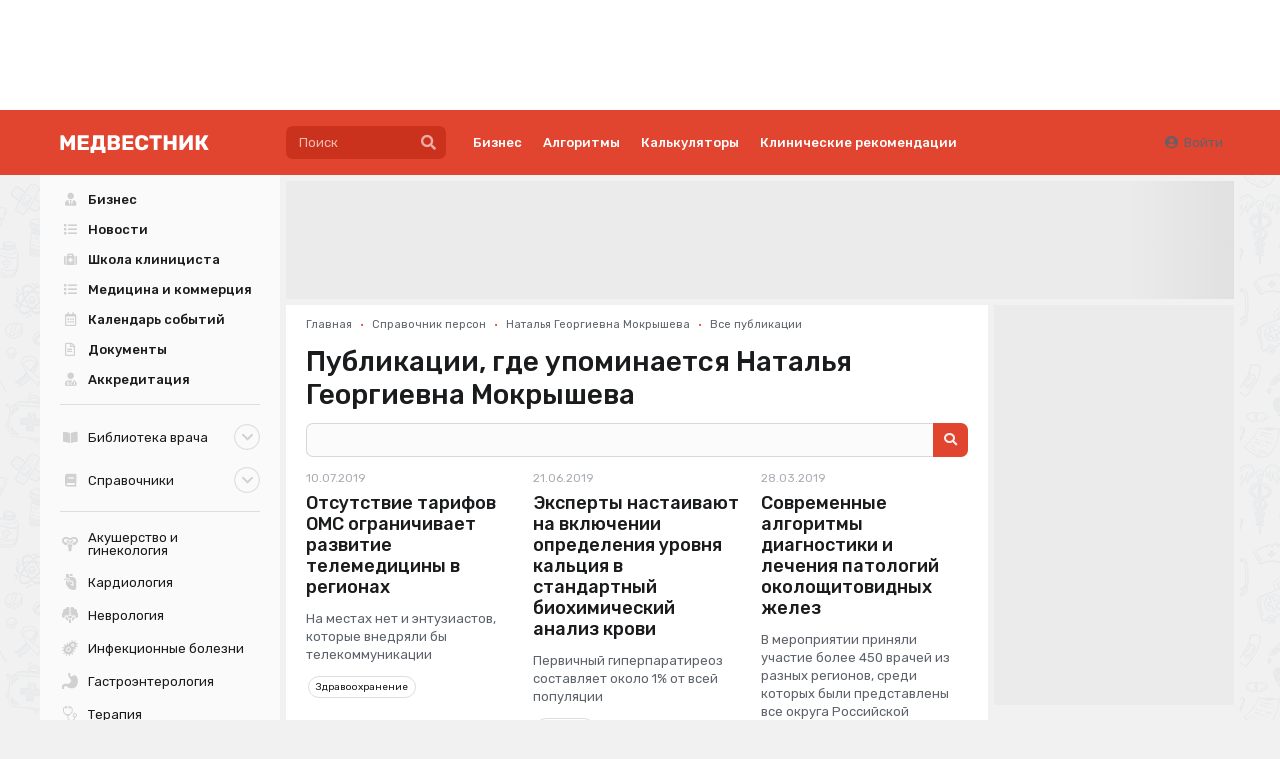

--- FILE ---
content_type: text/css
request_url: https://medvestnik.ru/apps/mv/assets/cache/355e61b561.css?1767103209
body_size: 1564
content:
.bm-banner{--width:0;--height:0;--max-height:500px;--spacing:12px;--announce-padding:30px;--announce-bg-color:#f2f2f2;--announce-bg-hover-color:#eeeeee;--announce-color-discolored:#E0E0E0;--announce-img-width:159px;--announce-img-height:106px;--announce-img-circle-size:120px;--announce-figure-size:444px;--announce-figure-color:#e1442f;--announce-action-color:#fff;--announce-action-bg-color:#02c7a3;--m-announce-img-width:100px;--m-announce-img-height:var(--m-announce-img-width);--m-announce-img-circle-size:var(--m-announce-img-width);--info-padding:2px 5px;overflow:hidden;-webkit-touch-callout:none;-webkit-user-select:none;-khtml-user-select:none;-moz-user-select:none;-ms-user-select:none;user-select:none;max-width:var(--width);transition:max-height 1s ease-out;margin-bottom:var(--spacing);max-height:var(--max-height)}.bm-banner .bm-b-tgb a{color:#1b1c1d;margin-bottom:15px !important;font-size:15px}.bm-banner .bm-b-tgb a:hover{text-decoration:underline}.bm-banner .bm-b-tgb img{border-left:1px solid #dedede;border-right:1px solid #dedede;border-top:1px solid #dedede;border-bottom:1px solid #dedede}.bm-banner .bm-b-tgb:nth-last-child(1) a,.bm-banner .bm-b-tgb:nth-last-child(2) a{margin-bottom:0 !important}.bm-banner .bm-b-announce{-webkit-touch-callout:none;-webkit-user-select:none;-khtml-user-select:none;-moz-user-select:none;-ms-user-select:none;user-select:none;display:flex;flex-direction:row;justify-content:space-between;align-items:center;gap:20px;overflow:hidden;padding:var(--announce-padding);background-color:var(--announce-bg-color);transition:all .3s}.bm-banner .bm-b-announce .info-container{display:flex;flex-direction:column;row-gap:6px;flex-grow:1;align-items:flex-start;min-width:200px;max-width:600px;z-index:1}.bm-banner .bm-b-announce .announce-header{margin:0 !important;font-size:1.69230769rem}.bm-banner .bm-b-announce .announce-header.announce-header-long{font-size:1.30769231rem}.bm-banner .bm-b-announce .announce-description{color:#5e636b !important;font-size:.84615385rem;line-height:12px}.bm-banner .bm-b-announce .announce-action{color:var(--announce-action-color);background-color:var(--announce-action-bg-color) !important}.bm-banner .bm-b-announce .image-container{z-index:1;flex-grow:0;min-width:var(--announce-img-width)}.bm-banner .bm-b-announce .announce-image{border-radius:.53846154rem !important;object-fit:contain;width:var(--announce-img-width);height:var(--announce-img-height)}.bm-banner .bm-b-announce:after{content:'';position:absolute;width:var(--announce-figure-size);height:var(--announce-figure-size);transform:rotate(-45deg);background:var(--announce-figure-color);bottom:calc(var(--announce-figure-size) / -2.3);right:calc(var(--announce-figure-size) / -1.5);border-radius:30px}.bm-banner .bm-b-announce:hover{background-color:var(--announce-bg-hover-color)}.bm-banner .bm-b-announce-2,.bm-banner .bm-b-announce-4{--announce-figure-color:var(--announce-color-discolored);--announce-action-bg-color:#e1442f}.bm-banner .bm-b-announce-3 .announce-image,.bm-banner .bm-b-announce-4 .announce-image{--announce-img-width:var(--announce-img-circle-size);--announce-img-height:var(--announce-img-circle-size);object-fit:cover;object-position:center top;border-radius:50% !important;margin-right:46px}.bm-banner .bm-b-adv_block{padding:var(--info-padding) !important}.bm-banner .ui.dimmer{transition:none !important}.bm-banner.hidden{width:1px !important;height:0 !important;overflow:hidden !important;margin:0 !important}.bm-banner:empty{margin-top:0 !important;margin-bottom:0 !important;max-height:0}@media (max-width: 1199.8px){.bm-banner{max-width:100% !important}.bm-banner img.bm-banner-image{position:relative !important;display:block}.bm-banner div.bm-banner-image{padding-top:0 !important;display:flex;justify-content:center}.bm-banner .bm-b-announce{padding-left:20px !important;padding-right:20px !important;padding-top:24px !important;padding-bottom:24px !important}.bm-banner .bm-b-announce .info-container{min-width:auto}.bm-banner .bm-b-announce .announce-header{font-size:1.30769231rem}.bm-banner .bm-b-announce .announce-header.announce-header-long{font-size:1.15384615rem}.bm-banner .bm-b-announce .image-container{align-self:flex-start;min-width:var(--m-announce-img-width)}.bm-banner .bm-b-announce .announce-image{object-fit:cover;--announce-img-width:var(--m-announce-img-width);--announce-img-height:var(--m-announce-img-height)}.bm-banner .bm-b-announce:after{right:calc(var(--announce-figure-size) / -1.05)}.bm-banner .bm-b-announce-3 .announce-image,.bm-banner .bm-b-announce-4 .announce-image{--announce-img-width:var(--m-announce-img-circle-size);--announce-img-height:var(--m-announce-img-circle-size);margin-right:0 !important}.tgb-columned .bm-banners_multiple .bm-banner:not(:last-child){margin-bottom:6px !important}.column-wrapper .ui.segment .bm-banners.bm-banners_multiple{margin:0 !important}}.bm-banner-spacing{width:100%;background-color:#767676 !important;padding-top:0 !important}.bm-banner-spacing .dimmer{padding:0 !important}.bm-banner-spacing .placeholder{width:100%;height:100%;max-width:none}.bm-banner-placeholder{width:100%;padding-top:0 !important}.bm-banner-placeholder img.bm-banner-image{position:relative !important;display:inline-block}@media (max-width: 1199.8px){.bm-banner-placeholder{text-align:center !important}}.bm-banners_multiple .bm-banner{margin-bottom:10px !important}.bm-banners_multiple .bm-banner:not(:empty){margin-bottom:10px}.bm-banners_multiple .bm-banner:last-child{margin-bottom:0 !important}.bm-banners_single .bm-banner .bm-b-tgb a{margin-bottom:6px !important}.bm-banners_single .bm-banner .bm-b-tgb:last-child a{margin-bottom:0 !important}.bm-banners .bm-banner .bm-b-tgb{padding-bottom:6px !important;border-bottom:1px solid #dedede;margin-bottom:12px !important}.bm-banners .bm-banner .bm-b-tgb .bm-b-tgb_title{font-size:13px}.bm-banners .bm-banner.column-tgb{margin:0 !important}.bm-banners .bm-banner.column-tgb:first-child{padding-top:12px !important;border-top:1px solid #dedede}.bm-banners.bm-banners_nulled{display:none !important}.bm-banners.phone{--spacing:200px;margin-left:calc(-1 * var(--spacing));margin-right:calc(-1 * var(--spacing));display:flex;justify-content:center}.bm-banners.phone>.bm-banner{width:100vw !important}.tgb-columned .bm-banners_multiple{justify-content:space-between}.tgb-columned .bm-banners_multiple .bm-banner{flex-grow:0;margin-bottom:0 !important}.tgb-columned .bm-banners_multiple .bm-banner .bm-b-tgb{border-bottom:0 !important;margin-bottom:0 !important;padding-bottom:0 !important}.tgb-columned .bm-banners_multiple .bm-banner .bm-b-tgb .bm-b-tgb_title{font-size:11px}@media (min-width: 1200px){.right-aligned .bm-banner{margin-left:auto}.right-aligned .bm-banner img.bm-banner-image{left:auto !important;right:0 !important}}.right-aligned .bm-banner-placeholder{text-align:right}@media (max-width: 1199.8px){.right-aligned .bm-banner-placeholder img.bm-banner-image{margin:0 auto !important}}.injected-block_list .bm-banner{margin-bottom:0}.injected-block_list .bm-banner .bm-b-tgb:nth-last-child(1) .bm-banner-url,.injected-block_list .bm-banner .bm-b-tgb:nth-last-child(2) .bm-banner-url{margin-bottom:0 !important}.tgb-columned .bm-banners_single .bm-banner{display:flex;margin:0}.tgb-columned .bm-banners_single .bm-banner-item{flex-grow:1;padding-right:20px;margin-bottom:0;max-width:300px !important}.tgb-columned .bm-banners_single .bm-banner-item:nth-last-child(2){padding-right:0}.tgb-columned .bm-banners_single .bm-banner-url{margin-bottom:0 !important}@media (max-width: 1199.8px){.tgb-columned .bm-banners_single .bm-banner{display:block}.tgb-columned .bm-banners_single .bm-banner-item{width:100% !important;max-width:100% !important;margin-bottom:10px}.tgb-columned .bm-banners_single .bm-banner-item:nth-last-child(2){margin-bottom:0 !important}}.tgb-columned .bm-banners_multiple{display:flex}.tgb-columned .bm-banners_multiple .bm-banner{flex-grow:1;padding-right:20px;margin-bottom:0}.tgb-columned .bm-banners_multiple .bm-banner:last-child{padding-right:0}@media (max-width: 1199.8px){.tgb-columned .bm-banners_multiple{display:block}.tgb-columned .bm-banners_multiple .bm-banner{width:100% !important;max-width:100% !important;margin-bottom:10px}.tgb-columned .bm-banners_multiple .bm-banner:empty{margin-bottom:0}}.tgb-columned.emphasized .bm-banners{border-top:1px solid #dedede;border-bottom:1px solid #dedede;padding:10px 0}.tgb-columned.emphasized .bm-banners:empty{border:0;padding:0}.column-wrapper .ui.segment .bm-banners.bm-banners_multiple{margin-top:3px !important;margin-bottom:3px !important}.column-wrapper .ui.segment .bm-banners .column-tgb:first-child{border:0 !important;padding-top:0 !important}.column-wrapper .ui.segment .bm-banners .column-tgb:last-child .bm-banner-item{margin-bottom:0 !important;padding-bottom:0 !important;border-bottom:0 !important}.column-wrapper .ui.segment .bm-banners.bm-banners_single{margin:-12px -20px !important}

--- FILE ---
content_type: text/css
request_url: https://medvestnik.ru/apps/mv/assets/cache/93ac8107af.css?1610888041
body_size: -10
content:
#cookies-policy{width:100%;z-index:51;display:none;border-radius:0}#cookies-policy .ui.container{margin:auto}

--- FILE ---
content_type: application/javascript
request_url: https://medvestnik.ru/apps/mv/assets/cache/mjs/default-events/efaecb7a.mjs?1766661018
body_size: 505
content:
import{get,user}from 'core';const counters=await get('bDigital.init.counters');if(counters){counters.custom.add([{global:!0,target:'ym',on:'bdigital:history:change',args({user,page}){const type=page.data.type||((page.data.action=='full')?'editorial':'');const data={companies:(page.data.companies||[]).join(', '),persons:(page.data.persons||[]).join(', '),authors:(page.data.authors||[]).join(', '),tags:(page.data.tags||[]).join(', '),specs:(page.data.specs||[]).join(', '),publication_type:type,page_type:page.data.page_type||(type?'content_page':'technical_page'),internal_site:page.data.site||'',group:page.data.group||'',rubric:page.data.rubric||'',subrubric:page.data.subrubric||'',project:page.data.project||null,length:page.data.chars||null,workplace:(user.id)?(user.workplace||''):null,customer:user.is_buyer||null,};return['page_view',{status:{[(user.interests||'').split(',')[0]||(user.id?'Пользователь':'Гость')]:{[document.location.href]:Object.fromEntries(Object.entries(data).filter(([_,v])=>v!=null))}}}]},},{global:!0,target:'ym',on:'bdigital:engagement:scroll',args:['percent_scrolled',{percent_scrolled:'{{e.detail.percent}}%'}],},{global:!0,target:'ym',on:'click',selector:'.c-typography-text .button, .c-typography-text .click-goal, .c-typography-lead .click-goal',args:['btn_click',{btn_click:'{{e.target.textContent}}'}],}]);if(!user.id){counters.custom.add([{global:!0,target:'ym',on:'click',selector:'.login',args:['btn_click',{btn_click:'{{e.target.textContent}}'}],},{global:!0,target:'ym',on:'click',selector:'.register',args:['btn_click',{btn_click:'{{e.target.textContent}}'}],},])}}

--- FILE ---
content_type: application/javascript
request_url: https://medvestnik.ru/apps/mv/assets/cache/mjs/alpine-table/7546ed60.mjs?1750332626
body_size: 486
content:
import{Obj}from 'core';Alpine.component('alpine.table',()=>({id:null,rows:[],initial:[],index:0,add(data){this.rows.push(this.rowItem(data));this.ready(this.rows.length-1);this.index++},remove(index){this.rows.splice(index,1)},row(index){return this.rows[index]},rowItem(data){return Alpine.reactive(Object.assign((data instanceof Event)?{}:data,{index:this.index}))},ready(index){this.$nextTick(()=>{thanx.trigger('ready',$(this.$root).find('[data-row="'+index+'"]'),{nomodules:!0})})},clear(){this.rows=[]},getIndex(val,key){let res=null;key&&this.rows.every((v,k)=>{if(v[key]==val){res=k;return!1}
return!0});return res},init(){this.id||(this.id=this.$id('alpine-table'));const attr='x-instance';if(!this.$el.hasAttribute(attr)){this.$el.setAttribute(attr,this.id)}
this.$watch('initial',v=>{if(typeof v=='object'){this.clear();Object.values(v).forEach(row=>{this.add({...row})})}});this.$watch('rows',v=>{if(!v.length){this.$dispatch('table:empty',{instance:this})}})},sum(field='count'){let res=0;this.rows.forEach(row=>{const value=new Obj(row).get(field);if(value){const val=+value;if(!isNaN(val)){res+=val}}});return res},}),()=>({'@table:remove'(e){const index=(e.detail||{}).index;if(typeof index!='undefined'){this.remove(index)}}}))